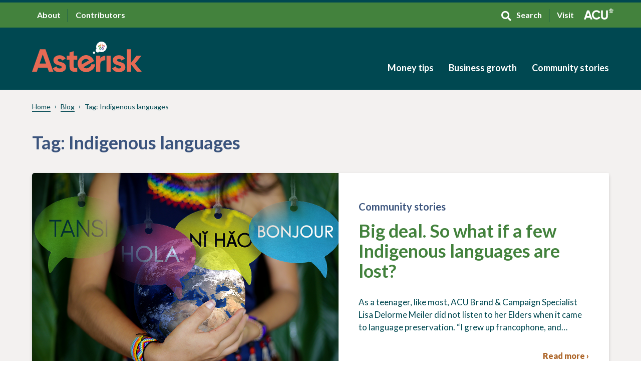

--- FILE ---
content_type: text/html; charset=UTF-8
request_url: https://blog.acu.ca/tag/indigenous-languages/
body_size: 13475
content:
<!doctype html>
<html lang="en-CA" class="no-js">
<head>
	<script type="text/javascript">( function() {document.documentElement.classList.remove("no-js");document.documentElement.classList.add("js-enabled");} )();</script>
	<meta charset="UTF-8">
	<meta name="viewport" content="width=device-width, initial-scale=1">
	<link href="https://fonts.googleapis.com/css?family=Lato:300,300i,400,400i,700,700i,900,900i&display=swap" rel="stylesheet">
	<meta name='robots' content='index, follow, max-image-preview:large, max-snippet:-1, max-video-preview:-1' />

	<!-- This site is optimized with the Yoast SEO plugin v26.6 - https://yoast.com/wordpress/plugins/seo/ -->
	<title>Indigenous languages Archives - Asterisk</title>
	<link rel="canonical" href="https://blog.acu.ca/tag/indigenous-languages/" />
	<meta property="og:locale" content="en_US" />
	<meta property="og:type" content="article" />
	<meta property="og:title" content="Indigenous languages Archives - Asterisk" />
	<meta property="og:url" content="https://blog.acu.ca/tag/indigenous-languages/" />
	<meta property="og:site_name" content="Asterisk" />
	<meta name="twitter:card" content="summary_large_image" />
	<script type="application/ld+json" class="yoast-schema-graph">{"@context":"https://schema.org","@graph":[{"@type":"CollectionPage","@id":"https://blog.acu.ca/tag/indigenous-languages/","url":"https://blog.acu.ca/tag/indigenous-languages/","name":"Indigenous languages Archives - Asterisk","isPartOf":{"@id":"https://blog.acu.ca/#website"},"primaryImageOfPage":{"@id":"https://blog.acu.ca/tag/indigenous-languages/#primaryimage"},"image":{"@id":"https://blog.acu.ca/tag/indigenous-languages/#primaryimage"},"thumbnailUrl":"https://blog.acu.ca/wp-content/uploads/2022/07/Asterisk-2.0_Featured-image_1152-x-770_Indigenous-Languages-copy.jpg","breadcrumb":{"@id":"https://blog.acu.ca/tag/indigenous-languages/#breadcrumb"},"inLanguage":"en-CA"},{"@type":"ImageObject","inLanguage":"en-CA","@id":"https://blog.acu.ca/tag/indigenous-languages/#primaryimage","url":"https://blog.acu.ca/wp-content/uploads/2022/07/Asterisk-2.0_Featured-image_1152-x-770_Indigenous-Languages-copy.jpg","contentUrl":"https://blog.acu.ca/wp-content/uploads/2022/07/Asterisk-2.0_Featured-image_1152-x-770_Indigenous-Languages-copy.jpg","width":1152,"height":770},{"@type":"BreadcrumbList","@id":"https://blog.acu.ca/tag/indigenous-languages/#breadcrumb","itemListElement":[{"@type":"ListItem","position":1,"name":"Home","item":"https://blog.acu.ca/"},{"@type":"ListItem","position":2,"name":"Indigenous languages"}]},{"@type":"WebSite","@id":"https://blog.acu.ca/#website","url":"https://blog.acu.ca/","name":"Asterisk","description":"","potentialAction":[{"@type":"SearchAction","target":{"@type":"EntryPoint","urlTemplate":"https://blog.acu.ca/?s={search_term_string}"},"query-input":{"@type":"PropertyValueSpecification","valueRequired":true,"valueName":"search_term_string"}}],"inLanguage":"en-CA"}]}</script>
	<!-- / Yoast SEO plugin. -->


<link rel='dns-prefetch' href='//js.hs-scripts.com' />
<link rel='dns-prefetch' href='//code.jquery.com' />
<link rel='dns-prefetch' href='//cdnjs.cloudflare.com' />
<link rel="alternate" type="application/rss+xml" title="Asterisk &raquo; Indigenous languages Tag Feed" href="https://blog.acu.ca/tag/indigenous-languages/feed/" />
<style id='wp-img-auto-sizes-contain-inline-css' type='text/css'>
img:is([sizes=auto i],[sizes^="auto," i]){contain-intrinsic-size:3000px 1500px}
/*# sourceURL=wp-img-auto-sizes-contain-inline-css */
</style>
<style id='wp-emoji-styles-inline-css' type='text/css'>

	img.wp-smiley, img.emoji {
		display: inline !important;
		border: none !important;
		box-shadow: none !important;
		height: 1em !important;
		width: 1em !important;
		margin: 0 0.07em !important;
		vertical-align: -0.1em !important;
		background: none !important;
		padding: 0 !important;
	}
/*# sourceURL=wp-emoji-styles-inline-css */
</style>
<style id='wp-block-library-inline-css' type='text/css'>
:root{--wp-block-synced-color:#7a00df;--wp-block-synced-color--rgb:122,0,223;--wp-bound-block-color:var(--wp-block-synced-color);--wp-editor-canvas-background:#ddd;--wp-admin-theme-color:#007cba;--wp-admin-theme-color--rgb:0,124,186;--wp-admin-theme-color-darker-10:#006ba1;--wp-admin-theme-color-darker-10--rgb:0,107,160.5;--wp-admin-theme-color-darker-20:#005a87;--wp-admin-theme-color-darker-20--rgb:0,90,135;--wp-admin-border-width-focus:2px}@media (min-resolution:192dpi){:root{--wp-admin-border-width-focus:1.5px}}.wp-element-button{cursor:pointer}:root .has-very-light-gray-background-color{background-color:#eee}:root .has-very-dark-gray-background-color{background-color:#313131}:root .has-very-light-gray-color{color:#eee}:root .has-very-dark-gray-color{color:#313131}:root .has-vivid-green-cyan-to-vivid-cyan-blue-gradient-background{background:linear-gradient(135deg,#00d084,#0693e3)}:root .has-purple-crush-gradient-background{background:linear-gradient(135deg,#34e2e4,#4721fb 50%,#ab1dfe)}:root .has-hazy-dawn-gradient-background{background:linear-gradient(135deg,#faaca8,#dad0ec)}:root .has-subdued-olive-gradient-background{background:linear-gradient(135deg,#fafae1,#67a671)}:root .has-atomic-cream-gradient-background{background:linear-gradient(135deg,#fdd79a,#004a59)}:root .has-nightshade-gradient-background{background:linear-gradient(135deg,#330968,#31cdcf)}:root .has-midnight-gradient-background{background:linear-gradient(135deg,#020381,#2874fc)}:root{--wp--preset--font-size--normal:16px;--wp--preset--font-size--huge:42px}.has-regular-font-size{font-size:1em}.has-larger-font-size{font-size:2.625em}.has-normal-font-size{font-size:var(--wp--preset--font-size--normal)}.has-huge-font-size{font-size:var(--wp--preset--font-size--huge)}.has-text-align-center{text-align:center}.has-text-align-left{text-align:left}.has-text-align-right{text-align:right}.has-fit-text{white-space:nowrap!important}#end-resizable-editor-section{display:none}.aligncenter{clear:both}.items-justified-left{justify-content:flex-start}.items-justified-center{justify-content:center}.items-justified-right{justify-content:flex-end}.items-justified-space-between{justify-content:space-between}.screen-reader-text{border:0;clip-path:inset(50%);height:1px;margin:-1px;overflow:hidden;padding:0;position:absolute;width:1px;word-wrap:normal!important}.screen-reader-text:focus{background-color:#ddd;clip-path:none;color:#444;display:block;font-size:1em;height:auto;left:5px;line-height:normal;padding:15px 23px 14px;text-decoration:none;top:5px;width:auto;z-index:100000}html :where(.has-border-color){border-style:solid}html :where([style*=border-top-color]){border-top-style:solid}html :where([style*=border-right-color]){border-right-style:solid}html :where([style*=border-bottom-color]){border-bottom-style:solid}html :where([style*=border-left-color]){border-left-style:solid}html :where([style*=border-width]){border-style:solid}html :where([style*=border-top-width]){border-top-style:solid}html :where([style*=border-right-width]){border-right-style:solid}html :where([style*=border-bottom-width]){border-bottom-style:solid}html :where([style*=border-left-width]){border-left-style:solid}html :where(img[class*=wp-image-]){height:auto;max-width:100%}:where(figure){margin:0 0 1em}html :where(.is-position-sticky){--wp-admin--admin-bar--position-offset:var(--wp-admin--admin-bar--height,0px)}@media screen and (max-width:600px){html :where(.is-position-sticky){--wp-admin--admin-bar--position-offset:0px}}

/*# sourceURL=wp-block-library-inline-css */
</style><style id='wp-block-heading-inline-css' type='text/css'>
h1:where(.wp-block-heading).has-background,h2:where(.wp-block-heading).has-background,h3:where(.wp-block-heading).has-background,h4:where(.wp-block-heading).has-background,h5:where(.wp-block-heading).has-background,h6:where(.wp-block-heading).has-background{padding:1.25em 2.375em}h1.has-text-align-left[style*=writing-mode]:where([style*=vertical-lr]),h1.has-text-align-right[style*=writing-mode]:where([style*=vertical-rl]),h2.has-text-align-left[style*=writing-mode]:where([style*=vertical-lr]),h2.has-text-align-right[style*=writing-mode]:where([style*=vertical-rl]),h3.has-text-align-left[style*=writing-mode]:where([style*=vertical-lr]),h3.has-text-align-right[style*=writing-mode]:where([style*=vertical-rl]),h4.has-text-align-left[style*=writing-mode]:where([style*=vertical-lr]),h4.has-text-align-right[style*=writing-mode]:where([style*=vertical-rl]),h5.has-text-align-left[style*=writing-mode]:where([style*=vertical-lr]),h5.has-text-align-right[style*=writing-mode]:where([style*=vertical-rl]),h6.has-text-align-left[style*=writing-mode]:where([style*=vertical-lr]),h6.has-text-align-right[style*=writing-mode]:where([style*=vertical-rl]){rotate:180deg}
/*# sourceURL=https://blog.acu.ca/wp-includes/blocks/heading/style.min.css */
</style>
<style id='wp-block-list-inline-css' type='text/css'>
ol,ul{box-sizing:border-box}:root :where(.wp-block-list.has-background){padding:1.25em 2.375em}
/*# sourceURL=https://blog.acu.ca/wp-includes/blocks/list/style.min.css */
</style>
<style id='wp-block-paragraph-inline-css' type='text/css'>
.is-small-text{font-size:.875em}.is-regular-text{font-size:1em}.is-large-text{font-size:2.25em}.is-larger-text{font-size:3em}.has-drop-cap:not(:focus):first-letter{float:left;font-size:8.4em;font-style:normal;font-weight:100;line-height:.68;margin:.05em .1em 0 0;text-transform:uppercase}body.rtl .has-drop-cap:not(:focus):first-letter{float:none;margin-left:.1em}p.has-drop-cap.has-background{overflow:hidden}:root :where(p.has-background){padding:1.25em 2.375em}:where(p.has-text-color:not(.has-link-color)) a{color:inherit}p.has-text-align-left[style*="writing-mode:vertical-lr"],p.has-text-align-right[style*="writing-mode:vertical-rl"]{rotate:180deg}
/*# sourceURL=https://blog.acu.ca/wp-includes/blocks/paragraph/style.min.css */
</style>
<style id='wp-block-quote-inline-css' type='text/css'>
.wp-block-quote{box-sizing:border-box;overflow-wrap:break-word}.wp-block-quote.is-large:where(:not(.is-style-plain)),.wp-block-quote.is-style-large:where(:not(.is-style-plain)){margin-bottom:1em;padding:0 1em}.wp-block-quote.is-large:where(:not(.is-style-plain)) p,.wp-block-quote.is-style-large:where(:not(.is-style-plain)) p{font-size:1.5em;font-style:italic;line-height:1.6}.wp-block-quote.is-large:where(:not(.is-style-plain)) cite,.wp-block-quote.is-large:where(:not(.is-style-plain)) footer,.wp-block-quote.is-style-large:where(:not(.is-style-plain)) cite,.wp-block-quote.is-style-large:where(:not(.is-style-plain)) footer{font-size:1.125em;text-align:right}.wp-block-quote>cite{display:block}
/*# sourceURL=https://blog.acu.ca/wp-includes/blocks/quote/style.min.css */
</style>
<style id='global-styles-inline-css' type='text/css'>
:root{--wp--preset--aspect-ratio--square: 1;--wp--preset--aspect-ratio--4-3: 4/3;--wp--preset--aspect-ratio--3-4: 3/4;--wp--preset--aspect-ratio--3-2: 3/2;--wp--preset--aspect-ratio--2-3: 2/3;--wp--preset--aspect-ratio--16-9: 16/9;--wp--preset--aspect-ratio--9-16: 9/16;--wp--preset--color--black: #000000;--wp--preset--color--cyan-bluish-gray: #abb8c3;--wp--preset--color--white: #ffffff;--wp--preset--color--pale-pink: #f78da7;--wp--preset--color--vivid-red: #cf2e2e;--wp--preset--color--luminous-vivid-orange: #ff6900;--wp--preset--color--luminous-vivid-amber: #fcb900;--wp--preset--color--light-green-cyan: #7bdcb5;--wp--preset--color--vivid-green-cyan: #00d084;--wp--preset--color--pale-cyan-blue: #8ed1fc;--wp--preset--color--vivid-cyan-blue: #0693e3;--wp--preset--color--vivid-purple: #9b51e0;--wp--preset--gradient--vivid-cyan-blue-to-vivid-purple: linear-gradient(135deg,rgb(6,147,227) 0%,rgb(155,81,224) 100%);--wp--preset--gradient--light-green-cyan-to-vivid-green-cyan: linear-gradient(135deg,rgb(122,220,180) 0%,rgb(0,208,130) 100%);--wp--preset--gradient--luminous-vivid-amber-to-luminous-vivid-orange: linear-gradient(135deg,rgb(252,185,0) 0%,rgb(255,105,0) 100%);--wp--preset--gradient--luminous-vivid-orange-to-vivid-red: linear-gradient(135deg,rgb(255,105,0) 0%,rgb(207,46,46) 100%);--wp--preset--gradient--very-light-gray-to-cyan-bluish-gray: linear-gradient(135deg,rgb(238,238,238) 0%,rgb(169,184,195) 100%);--wp--preset--gradient--cool-to-warm-spectrum: linear-gradient(135deg,rgb(74,234,220) 0%,rgb(151,120,209) 20%,rgb(207,42,186) 40%,rgb(238,44,130) 60%,rgb(251,105,98) 80%,rgb(254,248,76) 100%);--wp--preset--gradient--blush-light-purple: linear-gradient(135deg,rgb(255,206,236) 0%,rgb(152,150,240) 100%);--wp--preset--gradient--blush-bordeaux: linear-gradient(135deg,rgb(254,205,165) 0%,rgb(254,45,45) 50%,rgb(107,0,62) 100%);--wp--preset--gradient--luminous-dusk: linear-gradient(135deg,rgb(255,203,112) 0%,rgb(199,81,192) 50%,rgb(65,88,208) 100%);--wp--preset--gradient--pale-ocean: linear-gradient(135deg,rgb(255,245,203) 0%,rgb(182,227,212) 50%,rgb(51,167,181) 100%);--wp--preset--gradient--electric-grass: linear-gradient(135deg,rgb(202,248,128) 0%,rgb(113,206,126) 100%);--wp--preset--gradient--midnight: linear-gradient(135deg,rgb(2,3,129) 0%,rgb(40,116,252) 100%);--wp--preset--font-size--small: 13px;--wp--preset--font-size--medium: 20px;--wp--preset--font-size--large: 36px;--wp--preset--font-size--x-large: 42px;--wp--preset--spacing--20: 0.44rem;--wp--preset--spacing--30: 0.67rem;--wp--preset--spacing--40: 1rem;--wp--preset--spacing--50: 1.5rem;--wp--preset--spacing--60: 2.25rem;--wp--preset--spacing--70: 3.38rem;--wp--preset--spacing--80: 5.06rem;--wp--preset--shadow--natural: 6px 6px 9px rgba(0, 0, 0, 0.2);--wp--preset--shadow--deep: 12px 12px 50px rgba(0, 0, 0, 0.4);--wp--preset--shadow--sharp: 6px 6px 0px rgba(0, 0, 0, 0.2);--wp--preset--shadow--outlined: 6px 6px 0px -3px rgb(255, 255, 255), 6px 6px rgb(0, 0, 0);--wp--preset--shadow--crisp: 6px 6px 0px rgb(0, 0, 0);}:where(.is-layout-flex){gap: 0.5em;}:where(.is-layout-grid){gap: 0.5em;}body .is-layout-flex{display: flex;}.is-layout-flex{flex-wrap: wrap;align-items: center;}.is-layout-flex > :is(*, div){margin: 0;}body .is-layout-grid{display: grid;}.is-layout-grid > :is(*, div){margin: 0;}:where(.wp-block-columns.is-layout-flex){gap: 2em;}:where(.wp-block-columns.is-layout-grid){gap: 2em;}:where(.wp-block-post-template.is-layout-flex){gap: 1.25em;}:where(.wp-block-post-template.is-layout-grid){gap: 1.25em;}.has-black-color{color: var(--wp--preset--color--black) !important;}.has-cyan-bluish-gray-color{color: var(--wp--preset--color--cyan-bluish-gray) !important;}.has-white-color{color: var(--wp--preset--color--white) !important;}.has-pale-pink-color{color: var(--wp--preset--color--pale-pink) !important;}.has-vivid-red-color{color: var(--wp--preset--color--vivid-red) !important;}.has-luminous-vivid-orange-color{color: var(--wp--preset--color--luminous-vivid-orange) !important;}.has-luminous-vivid-amber-color{color: var(--wp--preset--color--luminous-vivid-amber) !important;}.has-light-green-cyan-color{color: var(--wp--preset--color--light-green-cyan) !important;}.has-vivid-green-cyan-color{color: var(--wp--preset--color--vivid-green-cyan) !important;}.has-pale-cyan-blue-color{color: var(--wp--preset--color--pale-cyan-blue) !important;}.has-vivid-cyan-blue-color{color: var(--wp--preset--color--vivid-cyan-blue) !important;}.has-vivid-purple-color{color: var(--wp--preset--color--vivid-purple) !important;}.has-black-background-color{background-color: var(--wp--preset--color--black) !important;}.has-cyan-bluish-gray-background-color{background-color: var(--wp--preset--color--cyan-bluish-gray) !important;}.has-white-background-color{background-color: var(--wp--preset--color--white) !important;}.has-pale-pink-background-color{background-color: var(--wp--preset--color--pale-pink) !important;}.has-vivid-red-background-color{background-color: var(--wp--preset--color--vivid-red) !important;}.has-luminous-vivid-orange-background-color{background-color: var(--wp--preset--color--luminous-vivid-orange) !important;}.has-luminous-vivid-amber-background-color{background-color: var(--wp--preset--color--luminous-vivid-amber) !important;}.has-light-green-cyan-background-color{background-color: var(--wp--preset--color--light-green-cyan) !important;}.has-vivid-green-cyan-background-color{background-color: var(--wp--preset--color--vivid-green-cyan) !important;}.has-pale-cyan-blue-background-color{background-color: var(--wp--preset--color--pale-cyan-blue) !important;}.has-vivid-cyan-blue-background-color{background-color: var(--wp--preset--color--vivid-cyan-blue) !important;}.has-vivid-purple-background-color{background-color: var(--wp--preset--color--vivid-purple) !important;}.has-black-border-color{border-color: var(--wp--preset--color--black) !important;}.has-cyan-bluish-gray-border-color{border-color: var(--wp--preset--color--cyan-bluish-gray) !important;}.has-white-border-color{border-color: var(--wp--preset--color--white) !important;}.has-pale-pink-border-color{border-color: var(--wp--preset--color--pale-pink) !important;}.has-vivid-red-border-color{border-color: var(--wp--preset--color--vivid-red) !important;}.has-luminous-vivid-orange-border-color{border-color: var(--wp--preset--color--luminous-vivid-orange) !important;}.has-luminous-vivid-amber-border-color{border-color: var(--wp--preset--color--luminous-vivid-amber) !important;}.has-light-green-cyan-border-color{border-color: var(--wp--preset--color--light-green-cyan) !important;}.has-vivid-green-cyan-border-color{border-color: var(--wp--preset--color--vivid-green-cyan) !important;}.has-pale-cyan-blue-border-color{border-color: var(--wp--preset--color--pale-cyan-blue) !important;}.has-vivid-cyan-blue-border-color{border-color: var(--wp--preset--color--vivid-cyan-blue) !important;}.has-vivid-purple-border-color{border-color: var(--wp--preset--color--vivid-purple) !important;}.has-vivid-cyan-blue-to-vivid-purple-gradient-background{background: var(--wp--preset--gradient--vivid-cyan-blue-to-vivid-purple) !important;}.has-light-green-cyan-to-vivid-green-cyan-gradient-background{background: var(--wp--preset--gradient--light-green-cyan-to-vivid-green-cyan) !important;}.has-luminous-vivid-amber-to-luminous-vivid-orange-gradient-background{background: var(--wp--preset--gradient--luminous-vivid-amber-to-luminous-vivid-orange) !important;}.has-luminous-vivid-orange-to-vivid-red-gradient-background{background: var(--wp--preset--gradient--luminous-vivid-orange-to-vivid-red) !important;}.has-very-light-gray-to-cyan-bluish-gray-gradient-background{background: var(--wp--preset--gradient--very-light-gray-to-cyan-bluish-gray) !important;}.has-cool-to-warm-spectrum-gradient-background{background: var(--wp--preset--gradient--cool-to-warm-spectrum) !important;}.has-blush-light-purple-gradient-background{background: var(--wp--preset--gradient--blush-light-purple) !important;}.has-blush-bordeaux-gradient-background{background: var(--wp--preset--gradient--blush-bordeaux) !important;}.has-luminous-dusk-gradient-background{background: var(--wp--preset--gradient--luminous-dusk) !important;}.has-pale-ocean-gradient-background{background: var(--wp--preset--gradient--pale-ocean) !important;}.has-electric-grass-gradient-background{background: var(--wp--preset--gradient--electric-grass) !important;}.has-midnight-gradient-background{background: var(--wp--preset--gradient--midnight) !important;}.has-small-font-size{font-size: var(--wp--preset--font-size--small) !important;}.has-medium-font-size{font-size: var(--wp--preset--font-size--medium) !important;}.has-large-font-size{font-size: var(--wp--preset--font-size--large) !important;}.has-x-large-font-size{font-size: var(--wp--preset--font-size--x-large) !important;}
/*# sourceURL=global-styles-inline-css */
</style>

<style id='classic-theme-styles-inline-css' type='text/css'>
/*! This file is auto-generated */
.wp-block-button__link{color:#fff;background-color:#32373c;border-radius:9999px;box-shadow:none;text-decoration:none;padding:calc(.667em + 2px) calc(1.333em + 2px);font-size:1.125em}.wp-block-file__button{background:#32373c;color:#fff;text-decoration:none}
/*# sourceURL=/wp-includes/css/classic-themes.min.css */
</style>
<link rel='stylesheet' id='style-css' href='https://blog.acu.ca/wp-content/themes/asterisk/dist/assets/styles/main.css?ver=1720555356' type='text/css' media='all' />
			<!-- DO NOT COPY THIS SNIPPET! Start of Page Analytics Tracking for HubSpot WordPress plugin v11.3.33-->
			<script class="hsq-set-content-id" data-content-id="listing-page">
				var _hsq = _hsq || [];
				_hsq.push(["setContentType", "listing-page"]);
			</script>
			<!-- DO NOT COPY THIS SNIPPET! End of Page Analytics Tracking for HubSpot WordPress plugin -->
			<link rel="icon" href="https://blog.acu.ca/wp-content/uploads/2019/11/favicon-150x150.png" sizes="32x32" />
<link rel="icon" href="https://blog.acu.ca/wp-content/uploads/2019/11/favicon.png" sizes="192x192" />
<link rel="apple-touch-icon" href="https://blog.acu.ca/wp-content/uploads/2019/11/favicon.png" />
<meta name="msapplication-TileImage" content="https://blog.acu.ca/wp-content/uploads/2019/11/favicon.png" />
	<link rel="stylesheet" href="/wp-content/themes/asterisk/visuallizard.css?ver=0.0.1" type="text/css" media="all">
	<!-- Global site tag (gtag.js) - Google Analytics -->
	<script async src="https://www.googletagmanager.com/gtag/js?id=G-Z3H2C60CV2"></script>
	<script>
	  window.dataLayer = window.dataLayer || [];
	  function gtag(){dataLayer.push(arguments);}
	  gtag('js', new Date());  gtag('config', 'G-Z3H2C60CV2');
	</script>
</head>

<body class="archive tag tag-indigenous-languages tag-433 wp-theme-asterisk">

	<header class="header">

		<div class="header__toolbar">
			<div class="container">
				<div class="row">
					<div class="col-12">
						<div class="header__col d-flex">
							<nav class="header__toolbar-links" role="navigation">
								<ul id="menu-toolbar" class="menu"><li id="menu-item-161" class="menu-item menu-item-type-post_type menu-item-object-page menu-item-161"><a href="https://blog.acu.ca/about/">About</a></li>
<li id="menu-item-184" class="menu-item menu-item-type-post_type menu-item-object-page menu-item-184"><a href="https://blog.acu.ca/contributors/">Contributors</a></li>
</ul>							</nav>

							<nav class="header__toolbar-links" role="navigation">
								<ul id="menu-toolbar-2" class="menu"><li id="menu-item-80" class="search__icon menu-item menu-item-type-custom menu-item-object-custom menu-item-80"><a href="#">Search</a></li>
<li id="menu-item-81" class="acu__logo menu-item menu-item-type-custom menu-item-object-custom menu-item-81"><a target="_blank" href="https://acu.ca/">Visit</a></li>
</ul>							</nav>
							<div class="searchbar">
	<form role="search" method="get" class="search-form" action="/">
		<label>
			<span class="screen-reader-text">Search for:</span>
			<input type="search" class="search-field" autocomplete="off" placeholder="SEARCH" value="" name="s">
		</label>
		<button type="submit" class="search-submit" value=""><i class="fal fa-search"></i></button>
	</form>
</div>						</div>
					</div>
				</div>
			</div>
		</div>
		
		<div class="header__navigation-white">
			<div class="container">
				<div class="row">
					<div class="col-12">
						<div class="header__col-scroll d-flex">
							<div class="header__logo-scrolled">
								<a href="https://blog.acu.ca">
									<span class="sr-only d-none">Returns to Home page - Asterisk</span>
									<div class="header__logo-svg"><svg xmlns="http://www.w3.org/2000/svg" width="25.025" height="24.54" viewBox="0 0 25.025 24.54">
  <g id="Star" transform="translate(-368.907 -6080.58)">
    <path id="Path_1394" data-name="Path 1394" d="M1492.959,119.926l7.169-2.105a12.578,12.578,0,0,0-.357-2.538l-11.037,3.436,6.7,9.359a12.633,12.633,0,0,0,1.9-1.883Z" transform="translate(-1106.196 5974.75)" fill="#904995" fill-rule="evenodd"></path>
    <path id="Path_1395" data-name="Path 1395" d="M1469.4,114.995a12.483,12.483,0,0,0-.409,2.852l7.169,2.292-4.614,5.663a12.594,12.594,0,0,0,1.76,1.872l7.078-9.044Z" transform="translate(-1100.079 5974.84)" fill="#509e45" fill-rule="evenodd"></path>
    <path id="Path_1396" data-name="Path 1396" d="M1484.367,123l-6.123,8.614a12.437,12.437,0,0,0,2.575,1.087l3.548-5.359,3.339,5.419a12.422,12.422,0,0,0,2.744-1.123Z" transform="translate(-1102.947 5972.36)" fill="#6787b7" fill-rule="evenodd"></path>
    <path id="Path_1397" data-name="Path 1397" d="M1497.658,106.572l-6.506,2.159v-6.687a12.489,12.489,0,0,0-2.414-.456v10.765l10.268-3.5A12.529,12.529,0,0,0,1497.658,106.572Z" transform="translate(-1106.197 5978.992)" fill="#e56a54" fill-rule="evenodd"></path>
    <path id="Path_1398" data-name="Path 1398" d="M1470.616,108.851l10.268,3.5V101.588a12.439,12.439,0,0,0-2.414.457v6.687l-6.505-2.159A12.533,12.533,0,0,0,1470.616,108.851Z" transform="translate(-1100.584 5978.992)" fill="#dc7d27" fill-rule="evenodd"></path>
  </g>
</svg></div>
								</a>
							</div>

							<nav class="header__navigation-white-scrolled" role="navigation">
								<ul id="menu-main" class="menu"><li id="menu-item-1517" class="menu-item menu-item-type-taxonomy menu-item-object-category menu-item-has-children menu-item-1517"><a href="https://blog.acu.ca/category/money-tips/">Money tips</a>
<ul class="sub-menu">
	<li id="menu-item-1488" class="menu-item menu-item-type-taxonomy menu-item-object-category menu-item-1488"><a href="https://blog.acu.ca/category/money-tips/save/">Save</a></li>
	<li id="menu-item-75" class="menu-item menu-item-type-taxonomy menu-item-object-category menu-item-75"><a href="https://blog.acu.ca/category/money-tips/spend/">Spend</a></li>
	<li id="menu-item-73" class="menu-item menu-item-type-taxonomy menu-item-object-category menu-item-73"><a href="https://blog.acu.ca/category/money-tips/invest/">Invest</a></li>
	<li id="menu-item-71" class="menu-item menu-item-type-taxonomy menu-item-object-category menu-item-71"><a href="https://blog.acu.ca/category/money-tips/borrow/">Borrow</a></li>
	<li id="menu-item-1506" class="menu-item menu-item-type-taxonomy menu-item-object-category menu-item-1506"><a href="https://blog.acu.ca/category/money-tips/protect/">Protect</a></li>
</ul>
</li>
<li id="menu-item-1510" class="menu-item menu-item-type-taxonomy menu-item-object-category menu-item-1510"><a href="https://blog.acu.ca/category/business-growth/">Business growth</a></li>
<li id="menu-item-72" class="menu-item menu-item-type-taxonomy menu-item-object-category menu-item-72"><a href="https://blog.acu.ca/category/community/">Community stories</a></li>
</ul>							</nav>
						</div>
					</div>
				</div>
			</div>
		</div>

		<div class="header__row-3">
			<div class="container">
				<div class="row">
					<div class="col-12">
						<div class="header__col d-flex">

							<div class="header__logo">
								<a href="https://blog.acu.ca">
									<span class="sr-only d-none">Returns to Home page - Asterisk</span>
									<div class="header__logo-svg"><svg xmlns="http://www.w3.org/2000/svg" width="219" height="61.186" viewBox="0 0 219 61.186">
  <g id="Asterisk_Logo" data-name="Asterisk Logo" transform="translate(-374 -1954)">
    <g id="Layer_4" data-name="Layer 4" transform="translate(374 1954)">
      <g id="Group_1102" data-name="Group 1102" transform="translate(0 15.308)">
        <path id="Path_1399" data-name="Path 1399" d="M176.817,132.1l-2.859-8.1H155.481l-2.7,8.1h-9.574L158.95,87.116h10.988L185.807,132.1ZM158.369,115.71h12.659l-6.49-18.377Z" transform="translate(-143.208 -87.116)" fill="#e56a54"></path>
        <path id="Path_1400" data-name="Path 1400" d="M254.976,126.61q0,1.286,1.7,2.088a22.587,22.587,0,0,0,4.144,1.413,43.147,43.147,0,0,1,4.884,1.542,9.488,9.488,0,0,1,4.144,3.116,8.621,8.621,0,0,1,1.7,5.462,8.824,8.824,0,0,1-3.695,7.614,15.353,15.353,0,0,1-9.221,2.667q-9.9,0-13.494-7.646l7.2-4.048q1.412,4.177,6.3,4.177,4.434,0,4.434-2.763,0-1.285-1.7-2.089a24.361,24.361,0,0,0-4.144-1.445,43.182,43.182,0,0,1-4.883-1.606,10.017,10.017,0,0,1-4.145-3.052,8.014,8.014,0,0,1-1.7-5.237,8.975,8.975,0,0,1,3.5-7.486,13.729,13.729,0,0,1,8.706-2.731,14.559,14.559,0,0,1,7.133,1.767,12.925,12.925,0,0,1,5.076,5.044l-7.068,3.856a5.287,5.287,0,0,0-5.14-3.277,4.709,4.709,0,0,0-2.667.707A2.205,2.205,0,0,0,254.976,126.61Z" transform="translate(-203.804 -104.634)" fill="#e56a54"></path>
        <path id="Path_1401" data-name="Path 1401" d="M335.026,113.586h-7.261v13.365a3.178,3.178,0,0,0,.835,2.442,3.834,3.834,0,0,0,2.442.867,35.763,35.763,0,0,0,3.984-.032v7.518q-8.547.964-12.048-1.606t-3.5-9.189V113.586h-5.59v-7.968h5.59v-6.49l8.289-2.506v9h7.261Z" transform="translate(-244.667 -92.767)" fill="#e56a54"></path>
        <path id="Path_1402" data-name="Path 1402" d="M379.48,140.205q4.479,4.384,10.868.67a8.477,8.477,0,0,0,4.608-6.394l7.715-.025q-.657,8.335-8.657,12.983-6.889,4-13.477,2.258a16.952,16.952,0,0,1-4.126-31.269,15.323,15.323,0,0,1,12.537-1.638,16.959,16.959,0,0,1,10.042,8.136,19.389,19.389,0,0,1,1.433,3.106Zm-3.34-5.491,14.167-8.233a7.771,7.771,0,0,0-4.982-2.753,8.386,8.386,0,0,0-5.168,1.146,8.723,8.723,0,0,0-3.923,4.249A8.14,8.14,0,0,0,376.14,134.714Z" transform="translate(-276.696 -104.358)" fill="#e56a54"></path>
        <path id="Path_1403" data-name="Path 1403" d="M467.305,124.33c.771-2.056,2.045-2.787,3.823-3.814a11.786,11.786,0,0,1,5.944-1.711v9.422a9.769,9.769,0,0,0-6.779,1.542c-1.992,1.328-2.988,2.723-2.988,5.807v15.357h-8.289V118.8h8.289Z" transform="translate(-330.938 -105.953)" fill="#e56a54"></path>
        <path id="Path_1404" data-name="Path 1404" d="M509.874,150.932V118.8h8.289v32.128Z" transform="translate(-361.171 -105.953)" fill="#e56a54"></path>
        <path id="Path_1405" data-name="Path 1405" d="M547.272,126.61q0,1.286,1.7,2.088a22.564,22.564,0,0,0,4.144,1.413A43.141,43.141,0,0,1,558,131.654a9.489,9.489,0,0,1,4.144,3.116,8.621,8.621,0,0,1,1.7,5.462,8.825,8.825,0,0,1-3.7,7.614,15.353,15.353,0,0,1-9.221,2.667q-9.9,0-13.494-7.646l7.2-4.048q1.413,4.177,6.3,4.177,4.434,0,4.434-2.763,0-1.285-1.7-2.089a24.364,24.364,0,0,0-4.144-1.445,43.21,43.21,0,0,1-4.883-1.606,10.02,10.02,0,0,1-4.145-3.052,8.013,8.013,0,0,1-1.7-5.237,8.974,8.974,0,0,1,3.5-7.486A13.728,13.728,0,0,1,551,116.586a14.558,14.558,0,0,1,7.132,1.767,12.925,12.925,0,0,1,5.076,5.044l-7.068,3.856a5.286,5.286,0,0,0-5.14-3.277,4.709,4.709,0,0,0-2.667.707A2.206,2.206,0,0,0,547.272,126.61Z" transform="translate(-377.558 -104.634)" fill="#e56a54"></path>
        <path id="Path_1406" data-name="Path 1406" d="M639.789,132.1h-9.638l-11.7-14.6v14.6h-8.289V87.116h8.289v27.043l11.052-14.192h9.9l-12.914,15.872Z" transform="translate(-420.789 -87.116)" fill="#e56a54"></path>
      </g>
      <g id="Group_1103" data-name="Group 1103" transform="translate(121.446 0)">
        <path id="Path_1407" data-name="Path 1407" d="M470.261,49.65A10.485,10.485,0,0,0,458,63.4a4.244,4.244,0,1,0,5.78,6.113,10.486,10.486,0,1,0,6.48-19.867Z" transform="translate(-450.73 -49.371)" fill="#fff"></path>
        <circle id="Ellipse_178" data-name="Ellipse 178" cx="2.254" cy="2.254" r="2.254" transform="translate(0 19.879)" fill="#fff"></circle>
      </g>
      <path id="Path_1408" data-name="Path 1408" d="M488.942,74.492l3.887-1.142a6.8,6.8,0,0,0-.193-1.376l-5.985,1.864,3.635,5.074a6.828,6.828,0,0,0,1.03-1.021Z" transform="translate(-347.366 -62.807)" fill="#904995" fill-rule="evenodd"></path>
      <path id="Path_1409" data-name="Path 1409" d="M468.648,71.708a6.789,6.789,0,0,0-.222,1.546l3.887,1.243-2.5,3.07a6.854,6.854,0,0,0,.954,1.015l3.838-4.9Z" transform="translate(-336.532 -62.649)" fill="#509e45" fill-rule="evenodd"></path>
      <path id="Path_1410" data-name="Path 1410" d="M480.291,79.1l-3.32,4.67a6.749,6.749,0,0,0,1.4.59l1.924-2.906,1.81,2.938a6.743,6.743,0,0,0,1.488-.609Z" transform="translate(-341.612 -67.042)" fill="#6787b7" fill-rule="evenodd"></path>
      <path id="Path_1411" data-name="Path 1411" d="M491.492,62.038l-3.528,1.171V59.583a6.772,6.772,0,0,0-1.309-.248v5.838l5.568-1.9A6.787,6.787,0,0,0,491.492,62.038Z" transform="translate(-347.368 -55.294)" fill="#e56a54" fill-rule="evenodd"></path>
      <path id="Path_1412" data-name="Path 1412" d="M469.931,63.273l5.568,1.9V59.335a6.772,6.772,0,0,0-1.309.248v3.626l-3.528-1.171A6.815,6.815,0,0,0,469.931,63.273Z" transform="translate(-337.427 -55.294)" fill="#dc7d27" fill-rule="evenodd"></path>
    </g>
  </g>
</svg></div>
								</a>
							</div>

							<nav class="header__navigation" role="navigation">
								<ul id="menu-main" class="menu"><li class="menu-item menu-item-type-taxonomy menu-item-object-category menu-item-has-children menu-item-1517"><a href="https://blog.acu.ca/category/money-tips/">Money tips</a>
<ul class="sub-menu">
	<li class="menu-item menu-item-type-taxonomy menu-item-object-category menu-item-1488"><a href="https://blog.acu.ca/category/money-tips/save/">Save</a></li>
	<li class="menu-item menu-item-type-taxonomy menu-item-object-category menu-item-75"><a href="https://blog.acu.ca/category/money-tips/spend/">Spend</a></li>
	<li class="menu-item menu-item-type-taxonomy menu-item-object-category menu-item-73"><a href="https://blog.acu.ca/category/money-tips/invest/">Invest</a></li>
	<li class="menu-item menu-item-type-taxonomy menu-item-object-category menu-item-71"><a href="https://blog.acu.ca/category/money-tips/borrow/">Borrow</a></li>
	<li class="menu-item menu-item-type-taxonomy menu-item-object-category menu-item-1506"><a href="https://blog.acu.ca/category/money-tips/protect/">Protect</a></li>
</ul>
</li>
<li class="menu-item menu-item-type-taxonomy menu-item-object-category menu-item-1510"><a href="https://blog.acu.ca/category/business-growth/">Business growth</a></li>
<li class="menu-item menu-item-type-taxonomy menu-item-object-category menu-item-72"><a href="https://blog.acu.ca/category/community/">Community stories</a></li>
</ul>							</nav>

							<div class="hamburger hamburger--slider js-hamburger">
								<div class="hamburger-box">
									<div class="hamburger-inner"></div>
								</div>
								<span class="hamburger-text d-none">Menu</span>
							</div>

						</div>
					</div>
				</div>
			</div>
		</div>

	</header>

	<div class="drawer">
	<div class="drawer__container">

		<nav class="drawer__navigation" role="navigation">
			<ul id="menu-drawer-top" class="menu"><li id="menu-item-198" class="menu-item menu-item-type-post_type menu-item-object-page current_page_parent menu-item-198"><a href="https://blog.acu.ca/blog/">Home</a></li>
<li id="menu-item-197" class="menu-item menu-item-type-post_type menu-item-object-page menu-item-197"><a href="https://blog.acu.ca/about/">About</a></li>
<li id="menu-item-196" class="menu-item menu-item-type-post_type menu-item-object-page menu-item-196"><a href="https://blog.acu.ca/contributors/">Contributors</a></li>
<li id="menu-item-243" class="menu-item menu-item-type-post_type menu-item-object-page menu-item-243"><a href="https://blog.acu.ca/page-404/">Sorry, this page isn&#8217;t available</a></li>
<li id="menu-item-416" class="menu-item menu-item-type-post_type menu-item-object-page menu-item-416"><a href="https://blog.acu.ca/security/">Security</a></li>
<li id="menu-item-2803" class="menu-item menu-item-type-post_type menu-item-object-page menu-item-2803"><a href="https://blog.acu.ca/all-posts/">All Posts</a></li>
</ul>		</nav>

		<div class="drawer__line"></div>

		<form role="search" method="get" class="drawer__search-form" action="/">
			<label>
				<input type="search" class="drawer__search-field" autocomplete="off" placeholder="Search" value="" name="s">
			</label>
			<button type="submit" class="drawer__search-submit" value=""><i class="fal fa-search"></i></button>
		</form>

		<nav class="drawer__navigation" role="navigation">
			<ul id="menu-drawer-bottom" class="menu"><li id="menu-item-1518" class="menu-item menu-item-type-taxonomy menu-item-object-category menu-item-has-children menu-item-1518"><a href="https://blog.acu.ca/category/money-tips/">Money tips</a>
<ul class="sub-menu">
	<li id="menu-item-204" class="menu-item menu-item-type-taxonomy menu-item-object-category menu-item-204"><a href="https://blog.acu.ca/category/money-tips/save/">Save</a></li>
	<li id="menu-item-205" class="menu-item menu-item-type-taxonomy menu-item-object-category menu-item-205"><a href="https://blog.acu.ca/category/money-tips/spend/">Spend</a></li>
	<li id="menu-item-203" class="menu-item menu-item-type-taxonomy menu-item-object-category menu-item-203"><a href="https://blog.acu.ca/category/money-tips/invest/">Invest</a></li>
	<li id="menu-item-200" class="menu-item menu-item-type-taxonomy menu-item-object-category menu-item-200"><a href="https://blog.acu.ca/category/money-tips/borrow/">Borrow</a></li>
	<li id="menu-item-1508" class="menu-item menu-item-type-taxonomy menu-item-object-category menu-item-1508"><a href="https://blog.acu.ca/category/money-tips/protect/">Protect</a></li>
</ul>
</li>
<li id="menu-item-1509" class="menu-item menu-item-type-taxonomy menu-item-object-category menu-item-1509"><a href="https://blog.acu.ca/category/business-growth/">Business growth</a></li>
<li id="menu-item-201" class="menu-item menu-item-type-taxonomy menu-item-object-category menu-item-201"><a href="https://blog.acu.ca/category/community/">Community stories</a></li>
</ul>		</nav>

	</div>
</div>
<main id="main" class="site-main" role="main">

	
<div class="post-header archive-header post-header__default">
	
<div class="container">
	<div class="row">
		<div class="col-12">
				<div class="breadcrumbs">
				<a href="/" class="breadcrumb__link" >Home</a><span class="breadcrumb__seperator"></span>
				<a href="https://blog.acu.ca/blog/" class="breadcrumb__link" >Blog</a>
				<span class="breadcrumb__seperator"></span>
				<a href="https://blog.acu.ca/tag/indigenous-languages" class="breadcrumb__link breadcrumb__link-current" >Tag: <span>Indigenous languages</span></a>
			</div>
		</div>
	</div>
</div>

	
<div class="container">
	<div class="row">
		<div class="col-12">
			<div class="headline is-long-title has-thumbnail">
				<h1>Tag: <span>Indigenous languages</span></h1>
			</div>
		</div>
	</div>
</div>
	</div>
	<div class="post__items-container">

		<div class="container">
			<div class="row post__items">

															<div class="col-12">
							<div class="card-featured">
	<div class="card-featured__flex">
		<div class="card-featured__image">
			<a href="https://blog.acu.ca/big-deal-so-what-if-a-few-indigenous-languages-are-lost/"><img src="https://blog.acu.ca/wp-content/uploads/2022/07/Asterisk-2.0_Featured-image_1152-x-770_Indigenous-Languages-copy.jpg" alt="" ></a>
		</div>
		<div class="card-featured__details">
			<span class="card-featured__category"><a class="post-meta__term-link" href="https://blog.acu.ca/category/community/">Community stories</a></span>
			<a href="https://blog.acu.ca/big-deal-so-what-if-a-few-indigenous-languages-are-lost/"><h2 class="card-featured__title">Big deal. So what if a few Indigenous languages are lost?</h2></a>
			<span class="card-featured__subtitle"></span>
			<div class="card-featured__body"><p>As a teenager, like most, ACU Brand &amp; Campaign Specialist Lisa Delorme Meiler did not listen to her Elders when it came to language preservation. “I grew up francophone, and&#8230;</p>
</div>
			<a class="card-featured__link" href="https://blog.acu.ca/big-deal-so-what-if-a-few-indigenous-languages-are-lost/">Read more ›</a>
		</div>
	</div>
</div>
						</div>
									
			</div>
		</div>

		<div class="container">
			<div class="row">
				<div class="col-12">
									</div>
			</div>
		</div>
	</div>

	
<div class="container">
	<div class="row">

		<div class="col-12">
			<h2>From other Categories</h2>
		</div>

        
			<div class="col-lg-4 col-md-6 cold-12">
				<div class="card-post">
	<div class="card-post__flex">
		<div class="card-post__image">
			<a href="https://blog.acu.ca/stingers-credit-union/">
				<img src="https://blog.acu.ca/wp-content/uploads/2025/02/Asterisk-2.0_Featured-image_1152-x-770_Stingers-10YRS-copy.jpg" alt="Celebrating 10 years of Stinger's Credit Union" >			</a>
		</div>
		<div class="card-post__details">
			<span class="card-featured__category d-none"><a class="post-meta__term-link" href="https://blog.acu.ca/category/community/">Community stories</a></span>
			<a href="https://blog.acu.ca/stingers-credit-union/"><h2 class="card-post__title">Celebrating the 10th anniversary of student-run credit union</h2></a>
			<span class="card-post__subtitle"></span>
			<div class="card-post__body"><p>Just over 10 years ago, a survey circulated at Winnipeg’s Technical Vocational High School. The results showed that students at the school, commonly known as Tec Voc, felt short-changed—they were&#8230;</p>
</div>
			<a class="card-post__link" href="https://blog.acu.ca/stingers-credit-union/">Read more ›</a>
		</div>
	</div>
</div>
			</div>

        
			<div class="col-lg-4 col-md-6 cold-12">
				<div class="card-post">
	<div class="card-post__flex">
		<div class="card-post__image">
			<a href="https://blog.acu.ca/kilter-brewing-co/">
				<img src="https://blog.acu.ca/wp-content/uploads/2025/01/Asterisk-2.0_Featured-image_1152-x-770_Kilter-brewing-copy.jpg" alt="The founders of Kilter Brewing Co seen inside the Winnipeg-based brewery." >			</a>
		</div>
		<div class="card-post__details">
			<span class="card-featured__category d-none"><a class="post-meta__term-link" href="https://blog.acu.ca/category/money-tips/borrow/">Borrow</a>, <a class="post-meta__term-link" href="https://blog.acu.ca/category/business-growth/">Business growth</a>, <a class="post-meta__term-link" href="https://blog.acu.ca/category/community/">Community stories</a></span>
			<a href="https://blog.acu.ca/kilter-brewing-co/"><h2 class="card-post__title">Kilter Brewing Co. serves up craft beer and community connection in St. Boniface</h2></a>
			<span class="card-post__subtitle"></span>
			<div class="card-post__body"><p>Deep in the heart of St. Boniface, Kilter Brewing Company is a hidden treasure—an oasis for Winnipeggers to escape their day-to-day routines, enjoy craft beer and connect with their community&#8230;.</p>
</div>
			<a class="card-post__link" href="https://blog.acu.ca/kilter-brewing-co/">Read more ›</a>
		</div>
	</div>
</div>
			</div>

        
			<div class="col-lg-4 col-md-6 cold-12">
				<div class="card-post">
	<div class="card-post__flex">
		<div class="card-post__image">
			<a href="https://blog.acu.ca/how-to-use-a-mortgage-calculator-to-budget-better/">
				<img src="https://blog.acu.ca/wp-content/uploads/2021/05/Asterisk-2.0_Featured-image_1152-x-770__Mortgage-Calculator.jpg" alt="How to use a mortgage calculator" >			</a>
		</div>
		<div class="card-post__details">
			<span class="card-featured__category d-none"><a class="post-meta__term-link" href="https://blog.acu.ca/category/money-tips/borrow/">Borrow</a>, <a class="post-meta__term-link" href="https://blog.acu.ca/category/general/">General</a>, <a class="post-meta__term-link" href="https://blog.acu.ca/category/money-tips/">Money tips</a></span>
			<a href="https://blog.acu.ca/how-to-use-a-mortgage-calculator-to-budget-better/"><h2 class="card-post__title">How to use a mortgage calculator to budget better</h2></a>
			<span class="card-post__subtitle"></span>
			<div class="card-post__body"><p>Learn how to use ACU’s mortgage calculator to figure out how much mortgage you can afford, and what budget you should set before you start house hunting. A mortgage lender&#8230;</p>
</div>
			<a class="card-post__link" href="https://blog.acu.ca/how-to-use-a-mortgage-calculator-to-budget-better/">Read more ›</a>
		</div>
	</div>
</div>
			</div>

        
	</div>
</div>

</main>

<footer class="footer">

	
	<div class="footer__background-green-dark">
		<div class="container">

			<div class="row">
				<div class="col-12">
					<div class="footer__flex-1">
						<div class="footer__logo">
							<a href="https://blog.acu.ca">
								<svg xmlns="http://www.w3.org/2000/svg" width="86.484" height="32.063" viewBox="0 0 86.484 32.063">
  <g id="Group_1097" data-name="Group 1097" transform="translate(-1276.469 -101.588)">
    <path id="Path_1370" data-name="Path 1370" d="M1491.048,117.826l3.927-1.153a6.892,6.892,0,0,0-.2-1.39l-6.045,1.882,3.672,5.125a6.923,6.923,0,0,0,1.04-1.031Z" transform="translate(-132.021 -8.518)" fill="#904995" fill-rule="evenodd"></path>
    <path id="Path_1371" data-name="Path 1371" d="M1469.21,114.995a6.855,6.855,0,0,0-.224,1.562l3.926,1.255-2.527,3.1a6.9,6.9,0,0,0,.964,1.025l3.877-4.953Z" transform="translate(-119.739 -8.339)" fill="#509e45" fill-rule="evenodd"></path>
    <path id="Path_1372" data-name="Path 1372" d="M1481.6,123l-3.354,4.718a6.818,6.818,0,0,0,1.41.6l1.943-2.935,1.829,2.968a6.8,6.8,0,0,0,1.5-.615Z" transform="translate(-125.497 -13.318)" fill="#6787b7" fill-rule="evenodd"></path>
    <path id="Path_1373" data-name="Path 1373" d="M1493.623,104.318l-3.563,1.182v-3.662a6.841,6.841,0,0,0-1.322-.25v5.9l5.624-1.918A6.876,6.876,0,0,0,1493.623,104.318Z" transform="translate(-132.024)" fill="#e56a54" fill-rule="evenodd"></path>
    <path id="Path_1374" data-name="Path 1374" d="M1470.616,105.566l5.624,1.918v-5.9a6.815,6.815,0,0,0-1.322.25V105.5l-3.563-1.182A6.863,6.863,0,0,0,1470.616,105.566Z" transform="translate(-120.753)" fill="#dc7d27" fill-rule="evenodd"></path>
    <g id="Group_1079" data-name="Group 1079" transform="translate(1348.813 117.124)">
      <path id="Path_1375" data-name="Path 1375" d="M1469.182,142.685v.234h-.551v1.628h-.245v-1.628h-.548v-.234Z" transform="translate(-1467.838 -142.685)" fill="#fff"></path>
      <path id="Path_1376" data-name="Path 1376" d="M1473.783,142.685v1.863h-.245v-1.455l-.61,1.014h-.03l-.611-1.014v1.457h-.247v-1.863h.279l.6.989.591-.989Z" transform="translate(-1470.452 -142.685)" fill="#fff"></path>
    </g>
    <g id="Group_1080" data-name="Group 1080" transform="translate(1276.469 106.448)">
      <path id="Path_1377" data-name="Path 1377" d="M1296.014,141.985l-1.663-4.708h-10.745l-1.569,4.708h-5.568l9.155-26.157h6.389l9.228,26.157Zm-10.728-9.528h7.362l-3.775-10.687Z" transform="translate(-1276.469 -115.305)" fill="#fff"></path>
      <path id="Path_1378" data-name="Path 1378" d="M1351.465,141.647a13.08,13.08,0,0,1-9.752-3.924,14.115,14.115,0,0,1,0-19.375,13.117,13.117,0,0,1,9.752-3.9,13.335,13.335,0,0,1,6.558,1.663,12.178,12.178,0,0,1,4.69,4.5l-4.447,2.579a6.913,6.913,0,0,0-2.766-2.746,8.948,8.948,0,0,0-10.182,1.4,9.355,9.355,0,0,0,0,12.369,8.2,8.2,0,0,0,6.146,2.391,8.319,8.319,0,0,0,4.055-.99,6.7,6.7,0,0,0,2.747-2.709l4.447,2.579a12.21,12.21,0,0,1-4.671,4.5A13.3,13.3,0,0,1,1351.465,141.647Z" transform="translate(-1314.654 -114.444)" fill="#fff"></path>
      <path id="Path_1379" data-name="Path 1379" d="M1418.912,142.508a10.461,10.461,0,0,1-7.174-2.466,8.369,8.369,0,0,1-2.8-6.614v-17.6h5.119v17.189a4.434,4.434,0,0,0,1.177,3.251,6.263,6.263,0,0,0,7.362,0,4.434,4.434,0,0,0,1.177-3.251V115.828h5.156v17.6a8.368,8.368,0,0,1-2.8,6.614A10.516,10.516,0,0,1,1418.912,142.508Z" transform="translate(-1358.859 -115.305)" fill="#fff"></path>
    </g>
  </g>
</svg>							</a>
						</div>
						<div class="footer__social">

							
							    
							        							        <a target="_blank" href="http://feeds.feedburner.com/ACUasterisk">
							        								        		<i class="fas fa-rss-square"></i>
							        								        </a>
							    	
							    
							        							        <a target="_blank" href="https://www.youtube.com/user/assiniboinecreditu">
							        								        		<i class="fab fa-youtube"></i>
							        								        </a>
							    	
							    
							        							        <a target="_blank" href="https://www.facebook.com/MyAssiniboine/">
							        								        		<i class="fab fa-facebook-square"></i>
							        								        </a>
							    	
							    
							        							        <a target="_blank" href="https://www.linkedin.com/company/720617?trk=tyah&trkInfo=idx%3A2-1-4%2CtarId%3A1425335492479%2Ctas%3Aassiniboine+c">
							        								        		<i class="fab fa-linkedin"></i>
							        								        </a>
							    	
							    
							        							        <a target="_blank" href="http://www.twitter.com/MyAssiniboine">
							        								        		<i class="fab fa-twitter"></i>
							        								        </a>
							    	
							    
							        							        <a target="_blank" href="http://instagram.com/MyAssiniboine">
							        								        		<i class="fab fa-instagram"></i>
							        								        </a>
							    	
							    
														
						</div>
					</div>
				</div>
			</div>

		</div>
	</div>

	<div class="footer__background-green">
		<div class="container">
			<div class="row">
				<div class="col-12">

					<div class="footer__flex-2">
						<nav class="footer__navigation" role="navigation">
							<ul id="menu-footer" class="menu"><li id="menu-item-117" class="menu-item menu-item-type-post_type menu-item-object-page menu-item-privacy-policy menu-item-117"><a rel="privacy-policy" href="https://blog.acu.ca/privacy-security/">Privacy</a></li>
<li id="menu-item-419" class="menu-item menu-item-type-post_type menu-item-object-page menu-item-419"><a href="https://blog.acu.ca/security/">Security</a></li>
<li id="menu-item-126" class="menu-item menu-item-type-post_type menu-item-object-page menu-item-126"><a href="https://blog.acu.ca/legal/">Legal</a></li>
</ul>						</nav>
						<div class="footer__colophon">
							<span>©2026 Assiniboine Credit Union. All rights reserved.</span>
						</div>
					</div>

				</div>
			</div>
		</div>
	</div>

</footer>

<script type="speculationrules">
{"prefetch":[{"source":"document","where":{"and":[{"href_matches":"/*"},{"not":{"href_matches":["/wp-*.php","/wp-admin/*","/wp-content/uploads/*","/wp-content/*","/wp-content/plugins/*","/wp-content/themes/asterisk/*","/*\\?(.+)"]}},{"not":{"selector_matches":"a[rel~=\"nofollow\"]"}},{"not":{"selector_matches":".no-prefetch, .no-prefetch a"}}]},"eagerness":"conservative"}]}
</script>
<script type="text/javascript" id="leadin-script-loader-js-js-extra">
/* <![CDATA[ */
var leadin_wordpress = {"userRole":"visitor","pageType":"archive","leadinPluginVersion":"11.3.33"};
//# sourceURL=leadin-script-loader-js-js-extra
/* ]]> */
</script>
<script type="text/javascript" src="https://js.hs-scripts.com/21267595.js?integration=WordPress&amp;ver=11.3.33" id="leadin-script-loader-js-js"></script>
<script type="text/javascript" src="//code.jquery.com/jquery-3.4.1.min.js?ver=1.0.0" id="jquery-js"></script>
<script type="text/javascript" src="//cdnjs.cloudflare.com/ajax/libs/gsap/1.20.3/plugins/CSSPlugin.min.js?ver=1.0.0" id="cssPlugin-js"></script>
<script type="text/javascript" src="//cdnjs.cloudflare.com/ajax/libs/gsap/1.20.4/plugins/ScrollToPlugin.min.js?ver=1.0.0" id="scrolltoPlugin-js"></script>
<script type="text/javascript" src="//cdnjs.cloudflare.com/ajax/libs/gsap/1.20.3/easing/EasePack.min.js?ver=1.0.0" id="easepack-js"></script>
<script type="text/javascript" src="//cdnjs.cloudflare.com/ajax/libs/gsap/1.20.4/TimelineLite.min.js?ver=1.0.0" id="timelinelite-js"></script>
<script type="text/javascript" src="//cdnjs.cloudflare.com/ajax/libs/gsap/1.20.3/TweenLite.min.js?ver=1.0.0" id="tweenlite-js"></script>
<script type="text/javascript" id="script-js-extra">
/* <![CDATA[ */
var ajax_object = {"ajaxurl":"https://blog.acu.ca/wp-admin/admin-ajax.php"};
//# sourceURL=script-js-extra
/* ]]> */
</script>
<script type="text/javascript" src="https://blog.acu.ca/wp-content/themes/asterisk/dist/assets/scripts/main.js?ver=1720555356" id="script-js"></script>
<script id="wp-emoji-settings" type="application/json">
{"baseUrl":"https://s.w.org/images/core/emoji/17.0.2/72x72/","ext":".png","svgUrl":"https://s.w.org/images/core/emoji/17.0.2/svg/","svgExt":".svg","source":{"concatemoji":"https://blog.acu.ca/wp-includes/js/wp-emoji-release.min.js?ver=6.9"}}
</script>
<script type="module">
/* <![CDATA[ */
/*! This file is auto-generated */
const a=JSON.parse(document.getElementById("wp-emoji-settings").textContent),o=(window._wpemojiSettings=a,"wpEmojiSettingsSupports"),s=["flag","emoji"];function i(e){try{var t={supportTests:e,timestamp:(new Date).valueOf()};sessionStorage.setItem(o,JSON.stringify(t))}catch(e){}}function c(e,t,n){e.clearRect(0,0,e.canvas.width,e.canvas.height),e.fillText(t,0,0);t=new Uint32Array(e.getImageData(0,0,e.canvas.width,e.canvas.height).data);e.clearRect(0,0,e.canvas.width,e.canvas.height),e.fillText(n,0,0);const a=new Uint32Array(e.getImageData(0,0,e.canvas.width,e.canvas.height).data);return t.every((e,t)=>e===a[t])}function p(e,t){e.clearRect(0,0,e.canvas.width,e.canvas.height),e.fillText(t,0,0);var n=e.getImageData(16,16,1,1);for(let e=0;e<n.data.length;e++)if(0!==n.data[e])return!1;return!0}function u(e,t,n,a){switch(t){case"flag":return n(e,"\ud83c\udff3\ufe0f\u200d\u26a7\ufe0f","\ud83c\udff3\ufe0f\u200b\u26a7\ufe0f")?!1:!n(e,"\ud83c\udde8\ud83c\uddf6","\ud83c\udde8\u200b\ud83c\uddf6")&&!n(e,"\ud83c\udff4\udb40\udc67\udb40\udc62\udb40\udc65\udb40\udc6e\udb40\udc67\udb40\udc7f","\ud83c\udff4\u200b\udb40\udc67\u200b\udb40\udc62\u200b\udb40\udc65\u200b\udb40\udc6e\u200b\udb40\udc67\u200b\udb40\udc7f");case"emoji":return!a(e,"\ud83e\u1fac8")}return!1}function f(e,t,n,a){let r;const o=(r="undefined"!=typeof WorkerGlobalScope&&self instanceof WorkerGlobalScope?new OffscreenCanvas(300,150):document.createElement("canvas")).getContext("2d",{willReadFrequently:!0}),s=(o.textBaseline="top",o.font="600 32px Arial",{});return e.forEach(e=>{s[e]=t(o,e,n,a)}),s}function r(e){var t=document.createElement("script");t.src=e,t.defer=!0,document.head.appendChild(t)}a.supports={everything:!0,everythingExceptFlag:!0},new Promise(t=>{let n=function(){try{var e=JSON.parse(sessionStorage.getItem(o));if("object"==typeof e&&"number"==typeof e.timestamp&&(new Date).valueOf()<e.timestamp+604800&&"object"==typeof e.supportTests)return e.supportTests}catch(e){}return null}();if(!n){if("undefined"!=typeof Worker&&"undefined"!=typeof OffscreenCanvas&&"undefined"!=typeof URL&&URL.createObjectURL&&"undefined"!=typeof Blob)try{var e="postMessage("+f.toString()+"("+[JSON.stringify(s),u.toString(),c.toString(),p.toString()].join(",")+"));",a=new Blob([e],{type:"text/javascript"});const r=new Worker(URL.createObjectURL(a),{name:"wpTestEmojiSupports"});return void(r.onmessage=e=>{i(n=e.data),r.terminate(),t(n)})}catch(e){}i(n=f(s,u,c,p))}t(n)}).then(e=>{for(const n in e)a.supports[n]=e[n],a.supports.everything=a.supports.everything&&a.supports[n],"flag"!==n&&(a.supports.everythingExceptFlag=a.supports.everythingExceptFlag&&a.supports[n]);var t;a.supports.everythingExceptFlag=a.supports.everythingExceptFlag&&!a.supports.flag,a.supports.everything||((t=a.source||{}).concatemoji?r(t.concatemoji):t.wpemoji&&t.twemoji&&(r(t.twemoji),r(t.wpemoji)))});
//# sourceURL=https://blog.acu.ca/wp-includes/js/wp-emoji-loader.min.js
/* ]]> */
</script>

</body>
</html>

--- FILE ---
content_type: image/svg+xml
request_url: https://blog.acu.ca/wp-content/themes/asterisk/dist/assets/general/acu_logo.svg
body_size: 2913
content:
<svg xmlns="http://www.w3.org/2000/svg" width="58.767" height="21.787" viewBox="0 0 58.767 21.787">
  <g id="Group_1081" data-name="Group 1081" transform="translate(-1276.469 -101.588)">
    <path id="Path_1370" data-name="Path 1370" d="M1490.306,117.011l2.668-.783a4.68,4.68,0,0,0-.133-.945l-4.108,1.279,2.495,3.483a4.7,4.7,0,0,0,.707-.7Z" transform="translate(-157.738 -10.177)" fill="#fff" fill-rule="evenodd"/>
    <path id="Path_1371" data-name="Path 1371" d="M1469.138,114.995a4.647,4.647,0,0,0-.152,1.061l2.668.853-1.717,2.107a4.687,4.687,0,0,0,.655.7l2.634-3.366Z" transform="translate(-143.063 -9.963)" fill="#fff" fill-rule="evenodd"/>
    <path id="Path_1372" data-name="Path 1372" d="M1480.523,123l-2.279,3.206a4.63,4.63,0,0,0,.958.4l1.321-1.994,1.243,2.017a4.621,4.621,0,0,0,1.021-.418Z" transform="translate(-149.943 -15.912)" fill="#fff" fill-rule="evenodd"/>
    <path id="Path_1373" data-name="Path 1373" d="M1492.058,103.443l-2.421.8v-2.489a4.649,4.649,0,0,0-.9-.17v4.006l3.821-1.3A4.66,4.66,0,0,0,1492.058,103.443Z" transform="translate(-157.741)" fill="#fff" fill-rule="evenodd"/>
    <path id="Path_1374" data-name="Path 1374" d="M1470.616,104.291l3.821,1.3v-4.006a4.631,4.631,0,0,0-.9.17v2.488l-2.421-.8A4.661,4.661,0,0,0,1470.616,104.291Z" transform="translate(-144.274)" fill="#fff" fill-rule="evenodd"/>
    <g id="Group_1079" data-name="Group 1079" transform="translate(1325.628 112.145)">
      <path id="Path_1375" data-name="Path 1375" d="M1468.751,142.685v.159h-.374v1.106h-.167v-1.106h-.372v-.159Z" transform="translate(-1467.838 -142.685)" fill="#fff"/>
      <path id="Path_1376" data-name="Path 1376" d="M1473.224,142.685v1.266h-.166v-.989l-.414.689h-.021l-.415-.689v.99h-.168v-1.266h.19l.4.672.4-.672Z" transform="translate(-1470.961 -142.685)" fill="#fff"/>
    </g>
    <g id="Group_1080" data-name="Group 1080" transform="translate(1276.469 104.89)">
      <path id="Path_1377" data-name="Path 1377" d="M1289.75,133.6l-1.13-3.2h-7.3l-1.066,3.2h-3.783l6.221-17.774h4.342L1293.3,133.6Zm-7.29-6.475h5l-2.565-7.262Z" transform="translate(-1276.469 -115.472)" fill="#fff"/>
      <path id="Path_1378" data-name="Path 1378" d="M1347.106,132.929a8.888,8.888,0,0,1-6.627-2.666,9.591,9.591,0,0,1,0-13.165,8.913,8.913,0,0,1,6.627-2.653,9.061,9.061,0,0,1,4.456,1.13,8.275,8.275,0,0,1,3.187,3.059l-3.021,1.752a4.7,4.7,0,0,0-1.879-1.866,6.08,6.08,0,0,0-6.919.952,6.357,6.357,0,0,0,0,8.4,5.574,5.574,0,0,0,4.176,1.625,5.653,5.653,0,0,0,2.755-.673,4.55,4.55,0,0,0,1.866-1.841l3.021,1.752a8.3,8.3,0,0,1-3.174,3.059A9.038,9.038,0,0,1,1347.106,132.929Z" transform="translate(-1322.093 -114.444)" fill="#fff"/>
      <path id="Path_1379" data-name="Path 1379" d="M1415.714,133.957a7.109,7.109,0,0,1-4.875-1.676,5.687,5.687,0,0,1-1.9-4.494V115.828h3.478v11.68a3.013,3.013,0,0,0,.8,2.209,4.256,4.256,0,0,0,5,0,3.013,3.013,0,0,0,.8-2.209v-11.68h3.5v11.959a5.686,5.686,0,0,1-1.9,4.494A7.146,7.146,0,0,1,1415.714,133.957Z" transform="translate(-1374.907 -115.472)" fill="#fff"/>
    </g>
  </g>
</svg>
